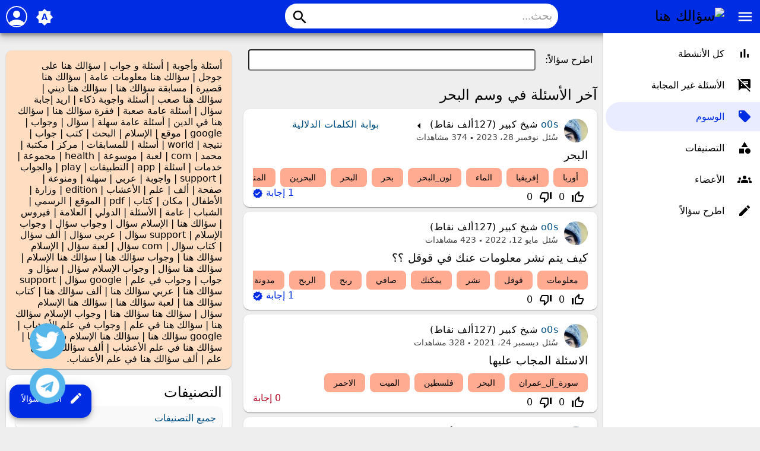

--- FILE ---
content_type: text/html; charset=utf-8
request_url: https://o0s.net/tag/%D8%A7%D9%84%D8%A8%D8%AD%D8%B1
body_size: 75411
content:
<!DOCTYPE html>
<html lang="ar">
<!-- Powered by Question2Answer - http://www.question2answer.org/ -->
<head>
<meta charset="utf-8">
<title>آخر الأسئلة في وسم البحر - سؤالك هنا</title>
<meta name="viewport" content="width=device-width, initial-scale=1">
<meta name="theme-color" content="#002de3">
<link rel="manifest" href="../qa-theme/MayroPro-master/manifest.webmanifest">
<link rel="preconnect" href="https://fonts.googleapis.com">
<link rel="preconnect" href="https://fonts.gstatic.com" crossorigin>
<link rel="stylesheet" href="https://fonts.googleapis.com/icon?family=Material+Icons">
<link rel="stylesheet" href="../qa-theme/MayroPro-master/qa-styles.min.css?1.8.6">
<link rel="stylesheet" href="../qa-theme/MayroPro-master/qa-styles-rtl.min.css?1.8.6">
<link rel="stylesheet" href="../qa-plugin/q2a-social-share-master/css/social-share.css?1.6.1">
<style type="text/css"></style>
<link rel="canonical" href="https://o0s.net/tag/%D8%A7%D9%84%D8%A8%D8%AD%D8%B1">
<link rel="alternate" type="application/rss+xml" href="../feed/tag/%D8%A7%D9%84%D8%A8%D8%AD%D8%B1.rss" title="آخر الأسئلة في وسم البحر">
<link rel="search" type="application/opensearchdescription+xml" title="سؤالك هنا" href="../opensearch.xml">
<!-- Global site tag (gtag.js) - Google Analytics -->
<script async src="https://www.googletagmanager.com/gtag/js?id=UA-172995569-1"></script>
<script>
  window.dataLayer = window.dataLayer || [];
  function gtag(){dataLayer.push(arguments);}
  gtag('js', new Date());

  gtag('config', 'UA-172995569-1');
</script>

<!-- Google Tag Manager -->
<script>(function(w,d,s,l,i){w[l]=w[l]||[];w[l].push({'gtm.start':
new Date().getTime(),event:'gtm.js'});var f=d.getElementsByTagName(s)[0],
j=d.createElement(s),dl=l!='dataLayer'?'&l='+l:'';j.async=true;j.src=
'https://www.googletagmanager.com/gtm.js?id='+i+dl;f.parentNode.insertBefore(j,f);
})(window,document,'script','dataLayer','GTM-WDPBHRH');</script>
<!-- End Google Tag Manager -->

<!-- Google Tag Manager (noscript) -->
<noscript><iframe src="https://www.googletagmanager.com/ns.html?id=GTM-WDPBHRH"
height="0" width="0" style="display:none;visibility:hidden"></iframe></noscript>
<!-- End Google Tag Manager (noscript) -->

<script async src="https://pagead2.googlesyndication.com/pagead/js/adsbygoogle.js?client=ca-pub-7033242553613036"
     crossorigin="anonymous"></script>
<!-- Pixel Code - https://l0.lc/ -->
<script defer src="https://l0.lc/pixel/q2K87BNxaipbLpvE"></script>
<!-- END Pixel Code -->
<script>
var qa_root = '..\/';
var qa_request = 'tag\/البحر';
</script>
<script src="../qa-content/jquery-3.5.1.min.js"></script>
<script src="../qa-content/qa-global.js?1.8.6"></script>
<script src="../qa-theme/MayroPro-master/js/main.min.js?1.8.6" async></script>

					<link rel="preload" as="style" href="../qa-plugin/q2a-badges-master/css/badges-styles.min.css?v=54" onload="this.onload=null;this.rel='stylesheet'">
					<noscript><link rel="stylesheet" href="../qa-plugin/q2a-badges-master/css/badges-styles.min.css?v=54"></noscript>
				

					<link rel="preload" as="style" href="../qa-plugin/q2a-badges-master/css/badges-rtl-style.css?v=54" onload="this.onload=null;this.rel='stylesheet'">
					<noscript><link rel="stylesheet" href="../qa-plugin/q2a-badges-master/css/badges-rtl-style.css?v=54"></noscript>
				
</head>
<body
class="qa-template-tag qa-body-js-off"
dir="rtl"
>
<script>
var b = document.getElementsByTagName('body')[0];
b.className = b.className.replace('qa-body-js-off', 'qa-body-js-on');
</script>
<!-- Histats.com  (div with counter) --><div id="histats_counter"></div>
<!-- Histats.com  START  (aync)-->
<script type="text/javascript">var _Hasync= _Hasync|| [];
_Hasync.push(['Histats.startgif', '1,4417099,4,10045,"div#histatsC {position: absolute;top:0px;left:0px;}body>div#histatsC {position: fixed;}"']);
_Hasync.push(['Histats.fasi', '1']);
_Hasync.push(['Histats.track_hits', '']);
(function() {
var hs = document.createElement('script'); hs.type = 'text/javascript'; hs.async = true;
hs.src = ('//s10.histats.com/js15_gif_as.js');
(document.getElementsByTagName('head')[0] || document.getElementsByTagName('body')[0]).appendChild(hs);
})();</script>
<noscript><a href="/" alt="" target="_blank" ><div id="histatsC"><img border="0" src="//s4is.histats.com/stats/i/4417099.gif?4417099&103"></div></a>
</noscript>
<!-- Histats.com  END  -->
      <link rel="stylesheet" href="https://use.fontawesome.com/releases/v5.4.2/css/all.css"/><a href="https://t.me/Officialo0s" class="tel" target="_blank"><i class="fab fa-telegram t"></i></a><style>.tel{position:fixed;width:60px;height:60px;bottom:40px;left:50px;background-color:#57b7eb;color:#FFF;border-radius:50px;text-align:center;font-size:40px;z-index:100} .t{color:#FFF;margin-top:10px} .tel{animation:pulse 2s infinite} .tel:hover{box-shadow: 2px 2px 11px rgb(0 0 0 / 70%);}   @keyframes btnun-what{10%{transform:translate(0,200px)}50%{transform:translate(0,-40px)}70%{transform:scale(1.1)}} @keyframes pulse{50%{transform:scale(1.1)}}   </style>
<div class="qa-body-wrapper">
<div class="qa-header">
<div class="qa-logo">
<a href="../" class="qa-logo-link" title="سؤالك هنا"><img src="https://up6.cc/2024/01/170505769774591.gif" width="200" height="40" alt="سؤالك هنا"></a>
</div>
<i id="menu-toggle" onclick="toggleMenu()" class="material-icons">menu</i>
<i id="search-toggle"  onclick="toggleSearch()" class="material-icons">search</i>
<div id="user-toggle" onclick="toggleUser()">
<div class="login-person"><i class="material-icons">person</i></div>
</div>
<div id="qa-nav-user">
<div class="qa-nav-user">
<ul class="qa-nav-user-list">
<li class="qa-nav-user-item qa-nav-user-login">
<a href="../login?to=tag%2F%25D8%25A7%25D9%2584%25D8%25A8%25D8%25AD%25D8%25B1" class="qa-nav-user-link">تسجيل الدخول</a>
</li>
<li class="qa-nav-user-item qa-nav-user-register">
<a href="../register?to=tag%2F%25D8%25A7%25D9%2584%25D8%25A8%25D8%25AD%25D8%25B1" class="qa-nav-user-link">تسجيل</a>
</li>
</ul>
<div class="qa-nav-user-clear">
</div>
</div>
<div id="qa-nav-user-clear" onclick="toggleUser()"></div>
</div>
<div id="qa-search">
<div class="qa-search">
<form method="get" action="../search">
<input type="text" placeholder="بحث..." name="q" value="" class="qa-search-field">
<button type="submit" class="qa-search-button"><i class="material-icons">search</i></button>
</form>
</div>
</div>
<div class="fab">
<i id="theme-toggle" class="material-icons" onclick="toggleTheme(this)" title="System default">brightness_auto</i>
<div class="qam-ask"><a href="../ask" class="qam-ask-link"><i class="material-icons">edit</i>اطرح سؤالاً</a></div>
</div>
<div id="qa-nav-main">
<div class="qa-logo">
<a href="../" class="qa-logo-link" title="سؤالك هنا"><img src="https://up6.cc/2024/01/170505769774591.gif" width="200" height="40" alt="سؤالك هنا"></a>
</div>
<div class="qa-nav-main">
<ul class="qa-nav-main-list">
<li class="qa-nav-main-item qa-nav-main-activity">
<a href="../activity" class="qa-nav-main-link">كل الأنشطة</a>
</li>
<li class="qa-nav-main-item qa-nav-main-unanswered">
<a href="../unanswered" class="qa-nav-main-link">الأسئلة غير المجابة</a>
</li>
<li class="qa-nav-main-item qa-nav-main-tag">
<a href="../tags" class="qa-nav-main-link qa-nav-main-selected">الوسوم</a>
</li>
<li class="qa-nav-main-item qa-nav-main-categories">
<a href="../categories" class="qa-nav-main-link">التصنيفات</a>
</li>
<li class="qa-nav-main-item qa-nav-main-user">
<a href="../users" class="qa-nav-main-link">الأعضاء</a>
</li>
<li class="qa-nav-main-item qa-nav-main-ask">
<a href="../ask" class="qa-nav-main-link">اطرح سؤالاً</a>
</li>
</ul>
<div class="qa-nav-main-clear">
</div>
</div>
</div>
<div id="qa-nav-main-clear" onclick="toggleMenu()"></div>
<div class="qa-header-clear">
</div>
</div> <!-- END qa-header -->
<div class="qam-main-sidepanel">
<div class="qa-main">
<div class="qa-widgets-main qa-widgets-main-top">
<div class="qa-widget-main qa-widget-main-top">
<div class="qa-ask-box">
	<form method="post" action="../ask?cat=">
		<table class="qa-form-tall-table" style="width:100%">
			<tr style="vertical-align:middle;">
				<td class="qa-form-tall-label" style="width: 1px; padding:8px; white-space:nowrap; text-align:right;">
					اطرح&nbsp;سؤالاً:
				</td>
						<td class="qa-form-tall-data" style="padding:8px;">
					<input name="title" type="text" class="qa-form-tall-text" style="width:95%;">
				</td>
			</tr>
		</table>
		<input type="hidden" name="doask1" value="1">
	</form>
</div>
		</div>
</div>
<div class="qa-main-heading">
<h1>
آخر الأسئلة في وسم البحر
</h1>
</div>
<div class="qa-part-q-list">
<form method="post" action="../tag/%D8%A7%D9%84%D8%A8%D8%AD%D8%B1">
<div class="qa-q-list">
<div class="qa-q-list-item qa-q-closed" id="q2379">
<div class="qa-q-item-main">
<div class="qam-q-post-meta">
<span class="qa-q-item-avatar-meta">
<span class="qa-q-item-avatar">
<a href="../user/o0s" class="qa-avatar-link"><img src="../?qa=image&amp;qa_blobid=13987645975734734132&amp;qa_size=50" width="50" height="50" class="qa-avatar-image" alt=""></a>
</span>
<span class="qa-q-item-meta">
<span class="qa-q-item-who">
<span class="qa-q-item-who-pad">بواسطة </span>
<span class="qa-q-item-who-data"><a href="../user/o0s" class="qa-user-link">o0s</a></span>
<span class="qa-q-item-who-title">شيخ كبير</span>
<span class="qa-q-item-who-points">
<span class="qa-q-item-who-points-pad">(</span><span class="qa-q-item-who-points-data">127ألف</span><span class="qa-q-item-who-points-pad"> نقاط)</span>
</span>
<span class="qa-q-item-who-pad"> <span class="badge-medals-widget"><span class="badge-pointer badge-pointer-Gold" title="81 Gold"><span class="badge-gold-count">81</span></span> <span class="badge-pointer badge-pointer-Silver" title="594 Silver"><span class="badge-silver-count">594</span></span> <span class="badge-pointer badge-pointer-Bronze" title="598 Bronze"><span class="badge-bronze-count">598</span></span></span></span>
</span>
<span class="qa-q-item-where">
<span class="qa-q-item-where-pad">في تصنيف </span><span class="qa-q-item-where-data"><a href="../%D8%A8%D9%88%D8%A7%D8%A8%D8%A9-%D8%A7%D9%84%D9%83%D9%84%D9%85%D8%A7%D8%AA-%D8%A7%D9%84%D8%AF%D9%84%D8%A7%D9%84%D9%8A%D8%A9" class="qa-category-link">بوابة الكلمات الدلالية</a></span>
</span>
<span class="qa-q-item-what">سُئل</span>
<span class="qa-q-item-when">
<span class="qa-q-item-when-data">نوفمبر 28، 2023</span>
</span>
<span class="qa-view-count">
<span class="qa-view-count-data">374</span><span class="qa-view-count-pad"> مشاهدات</span>
</span>
</span>
</span>
</div>
<div class="qa-q-item-title">
<a href="../2379/%D8%A7%D9%84%D8%A8%D8%AD%D8%B1">
<span title="البحرين البحر الاحمر البحر الاسود البحر الميت البحر البحر الاحمر الدولية البحر في المنام البحر الابيض المتوسط البحر المتوسط البحري البحر الكاريبي البحر المحيط البحر الابيض البحر الاحمر مطعم البحر بالانجليزي البحر بالمنام البحر بيضحك ليه البحر بيضحك ليه كلمات البحر بالمنام للعزباء البحر بالليل البحر بالانجليزية البحر بين ...  والقرش البحر والبر البحر والاطفال البحر والشعر وصل العطياني البحر والسفن البحر يتكلم شابة وردة البحر يتكلم البحر يتكلم الشكام يتألم البحر ينادينا الصف ">البحر</span></a>
</div>
<div class="qa-q-item-tags">
<ul class="qa-q-item-tag-list">
<li class="qa-q-item-tag-item"><a href="../tag/%D8%A3%D9%88%D8%B1%D8%A8%D8%A7" class="qa-tag-link">أوربا</a></li>
<li class="qa-q-item-tag-item"><a href="../tag/%D8%A5%D9%81%D8%B1%D9%8A%D9%82%D9%8A%D8%A7" class="qa-tag-link">إفريقيا</a></li>
<li class="qa-q-item-tag-item"><a href="../tag/%D8%A7%D9%84%D9%85%D8%A7%D8%A1" class="qa-tag-link">الماء</a></li>
<li class="qa-q-item-tag-item"><a href="../tag/%D9%84%D9%88%D9%86_%D8%A7%D9%84%D8%A8%D8%AD%D8%B1" class="qa-tag-link">لون_البحر</a></li>
<li class="qa-q-item-tag-item"><a href="../tag/%D8%A8%D8%AD%D8%B1" class="qa-tag-link">بحر</a></li>
<li class="qa-q-item-tag-item"><a href="../tag/%D8%A7%D9%84%D8%A8%D8%AD%D8%B1" class="qa-tag-link">البحر</a></li>
<li class="qa-q-item-tag-item"><a href="../tag/%D8%A7%D9%84%D8%A8%D8%AD%D8%B1%D9%8A%D9%86" class="qa-tag-link">البحرين</a></li>
<li class="qa-q-item-tag-item"><a href="../tag/%D8%A7%D9%84%D9%85%D9%86%D8%A7%D9%85%D8%A9" class="qa-tag-link">المنامة</a></li>
</ul>
</div>
</div>
<div class="qa-q-item-stats">
<div class="qa-voting qa-voting-net" id="voting_2379">
<div class="qa-vote-buttons qa-vote-buttons-net">
<input title="انقر للتصويت بالإيجاب" name="vote_2379_1_q2379" onclick="return qa_vote_click(this);" type="submit" value="+" class="qa-vote-first-button qa-vote-up-button"> 
<i class="material-icons enabled">thumb_up_off_alt</i>
<span class="enabled qa-upvote-count">
<span class="enabled qa-upvote-count-data">0</span><span class="enabled qa-upvote-count-pad"> معجب</span>
</span>
<input title="انقر لتصوت بالسلب" name="vote_2379_-1_q2379" onclick="return qa_vote_click(this);" type="submit" value="&ndash;" class="qa-vote-second-button qa-vote-down-button"> 
<i class="material-icons enabled">thumb_down_off_alt</i>
<span class="enabled qa-downvote-count">
<span class="enabled qa-downvote-count-data">0</span><span class="enabled qa-downvote-count-pad"> شخص غير معجب</span>
</span>
</div>
<div class="qa-vote-clear">
</div>
</div>
<span class="qa-a-count qa-a-count-selected">
<span class="qa-a-count-data">1</span><span class="qa-a-count-pad"> إجابة</span>
</span>
</div>
<div class="qa-q-item-clear">
</div>
</div> <!-- END qa-q-list-item -->
<div class="qa-q-list-item qa-q-closed" id="q1305">
<div class="qa-q-item-main">
<div class="qam-q-post-meta">
<span class="qa-q-item-avatar-meta">
<span class="qa-q-item-avatar">
<a href="../user/o0s" class="qa-avatar-link"><img src="../?qa=image&amp;qa_blobid=13987645975734734132&amp;qa_size=50" width="50" height="50" class="qa-avatar-image" alt=""></a>
</span>
<span class="qa-q-item-meta">
<span class="qa-q-item-who">
<span class="qa-q-item-who-pad">بواسطة </span>
<span class="qa-q-item-who-data"><a href="../user/o0s" class="qa-user-link">o0s</a></span>
<span class="qa-q-item-who-title">شيخ كبير</span>
<span class="qa-q-item-who-points">
<span class="qa-q-item-who-points-pad">(</span><span class="qa-q-item-who-points-data">127ألف</span><span class="qa-q-item-who-points-pad"> نقاط)</span>
</span>
<span class="qa-q-item-who-pad"> <span class="badge-medals-widget"><span class="badge-pointer badge-pointer-Gold" title="81 Gold"><span class="badge-gold-count">81</span></span> <span class="badge-pointer badge-pointer-Silver" title="594 Silver"><span class="badge-silver-count">594</span></span> <span class="badge-pointer badge-pointer-Bronze" title="598 Bronze"><span class="badge-bronze-count">598</span></span></span></span>
</span>
<span class="qa-q-item-what">سُئل</span>
<span class="qa-q-item-when">
<span class="qa-q-item-when-data">مايو 12، 2022</span>
</span>
<span class="qa-view-count">
<span class="qa-view-count-data">423</span><span class="qa-view-count-pad"> مشاهدات</span>
</span>
</span>
</span>
</div>
<div class="qa-q-item-title">
<a href="../1305/%D9%83%D9%8A%D9%81-%D9%8A%D8%AA%D9%85-%D9%86%D8%B4%D8%B1-%D9%85%D8%B9%D9%84%D9%88%D9%85%D8%A7%D8%AA-%D9%82%D9%88%D9%82%D9%84">
<span title="يرجى من الجميع الاجابة">كيف يتم نشر معلومات عنك في قوقل ؟؟</span></a>
</div>
<div class="qa-q-item-tags">
<ul class="qa-q-item-tag-list">
<li class="qa-q-item-tag-item"><a href="../tag/%D9%85%D8%B9%D9%84%D9%88%D9%85%D8%A7%D8%AA" class="qa-tag-link">معلومات</a></li>
<li class="qa-q-item-tag-item"><a href="../tag/%D9%82%D9%88%D9%82%D9%84" class="qa-tag-link">قوقل</a></li>
<li class="qa-q-item-tag-item"><a href="../tag/%D9%86%D8%B4%D8%B1" class="qa-tag-link">نشر</a></li>
<li class="qa-q-item-tag-item"><a href="../tag/%D9%8A%D9%85%D9%83%D9%86%D9%83" class="qa-tag-link">يمكنك</a></li>
<li class="qa-q-item-tag-item"><a href="../tag/%D8%B5%D8%A7%D9%81%D9%8A" class="qa-tag-link">صافي</a></li>
<li class="qa-q-item-tag-item"><a href="../tag/%D8%B1%D8%A8%D8%AD" class="qa-tag-link">ربح</a></li>
<li class="qa-q-item-tag-item"><a href="../tag/%D8%A7%D9%84%D8%B1%D8%A8%D8%AD" class="qa-tag-link">الربح</a></li>
<li class="qa-q-item-tag-item"><a href="../tag/%D9%85%D8%AF%D9%88%D9%86%D8%A9" class="qa-tag-link">مدونة</a></li>
<li class="qa-q-item-tag-item"><a href="../tag/%D8%A7%D9%84%D8%A7%D8%B3%D9%84%D8%A7%D9%85" class="qa-tag-link">الاسلام</a></li>
<li class="qa-q-item-tag-item"><a href="../tag/%D8%A7%D9%84%D8%A8%D8%AD%D8%B1" class="qa-tag-link">البحر</a></li>
<li class="qa-q-item-tag-item"><a href="../tag/%D9%82%D8%B5%D9%8A%D8%AF%D8%A9" class="qa-tag-link">قصيدة</a></li>
</ul>
</div>
</div>
<div class="qa-q-item-stats">
<div class="qa-voting qa-voting-net" id="voting_1305">
<div class="qa-vote-buttons qa-vote-buttons-net">
<input title="انقر للتصويت بالإيجاب" name="vote_1305_1_q1305" onclick="return qa_vote_click(this);" type="submit" value="+" class="qa-vote-first-button qa-vote-up-button"> 
<i class="material-icons enabled">thumb_up_off_alt</i>
<span class="enabled qa-upvote-count">
<span class="enabled qa-upvote-count-data">0</span><span class="enabled qa-upvote-count-pad"> معجب</span>
</span>
<input title="انقر لتصوت بالسلب" name="vote_1305_-1_q1305" onclick="return qa_vote_click(this);" type="submit" value="&ndash;" class="qa-vote-second-button qa-vote-down-button"> 
<i class="material-icons enabled">thumb_down_off_alt</i>
<span class="enabled qa-downvote-count">
<span class="enabled qa-downvote-count-data">0</span><span class="enabled qa-downvote-count-pad"> شخص غير معجب</span>
</span>
</div>
<div class="qa-vote-clear">
</div>
</div>
<span class="qa-a-count qa-a-count-selected">
<span class="qa-a-count-data">1</span><span class="qa-a-count-pad"> إجابة</span>
</span>
</div>
<div class="qa-q-item-clear">
</div>
</div> <!-- END qa-q-list-item -->
<div class="qa-q-list-item" id="q1223">
<div class="qa-q-item-main">
<div class="qam-q-post-meta">
<span class="qa-q-item-avatar-meta">
<span class="qa-q-item-avatar">
<a href="../user/o0s" class="qa-avatar-link"><img src="../?qa=image&amp;qa_blobid=13987645975734734132&amp;qa_size=50" width="50" height="50" class="qa-avatar-image" alt=""></a>
</span>
<span class="qa-q-item-meta">
<span class="qa-q-item-who">
<span class="qa-q-item-who-pad">بواسطة </span>
<span class="qa-q-item-who-data"><a href="../user/o0s" class="qa-user-link">o0s</a></span>
<span class="qa-q-item-who-title">شيخ كبير</span>
<span class="qa-q-item-who-points">
<span class="qa-q-item-who-points-pad">(</span><span class="qa-q-item-who-points-data">127ألف</span><span class="qa-q-item-who-points-pad"> نقاط)</span>
</span>
<span class="qa-q-item-who-pad"> <span class="badge-medals-widget"><span class="badge-pointer badge-pointer-Gold" title="81 Gold"><span class="badge-gold-count">81</span></span> <span class="badge-pointer badge-pointer-Silver" title="594 Silver"><span class="badge-silver-count">594</span></span> <span class="badge-pointer badge-pointer-Bronze" title="598 Bronze"><span class="badge-bronze-count">598</span></span></span></span>
</span>
<span class="qa-q-item-what">سُئل</span>
<span class="qa-q-item-when">
<span class="qa-q-item-when-data">ديسمبر 24، 2021</span>
</span>
<span class="qa-view-count">
<span class="qa-view-count-data">328</span><span class="qa-view-count-pad"> مشاهدات</span>
</span>
</span>
</span>
</div>
<div class="qa-q-item-title">
<a href="../1223/%D8%A7%D9%84%D8%A7%D8%B3%D8%A6%D9%84%D8%A9-%D8%A7%D9%84%D9%85%D8%AC%D8%A7%D8%A8-%D8%B9%D9%84%D9%8A%D9%87%D8%A7">
<span title="سؤال وجواب,الغاز وجواب,مسابقات دينيه سؤال وجواب,اسئلة دينية ممتعة سؤال وجواب,سؤال وجواب ديني,سؤال وجواب ثقافي,سوال وجواب,مسابقات ثقافية عامة سؤال جواب,20 سؤال ثقافي,ثقافة وسؤال,للاذكياء سؤال وجواب,اسئله وجواب,اختبر ثقافتك الدينية سؤال وجواب,مسابقات دينية اسلامية سؤال وجواب,اسئلة ثقافية والغاز للاذكياء سؤال وجواب,مسابقات دينيه سؤال وجواب اختبر معلوماتك,اختبر ثقافتك الدينية في 14سؤال وجواب اسلامي,سؤال,ألغاز وجواب,إجابة سؤالي,سؤال ثقافي">الاسئلة المجاب عليها</span></a>
</div>
<div class="qa-q-item-tags">
<ul class="qa-q-item-tag-list">
<li class="qa-q-item-tag-item"><a href="../tag/%D8%B3%D9%88%D8%B1%D8%A9_%D8%A2%D9%84_%D8%B9%D9%85%D8%B1%D8%A7%D9%86" class="qa-tag-link">سورة_آل_عمران</a></li>
<li class="qa-q-item-tag-item"><a href="../tag/%D8%A7%D9%84%D8%A8%D8%AD%D8%B1" class="qa-tag-link">البحر</a></li>
<li class="qa-q-item-tag-item"><a href="../tag/%D9%81%D9%84%D8%B3%D8%B7%D9%8A%D9%86" class="qa-tag-link">فلسطين</a></li>
<li class="qa-q-item-tag-item"><a href="../tag/%D8%A7%D9%84%D9%85%D9%8A%D8%AA" class="qa-tag-link">الميت</a></li>
<li class="qa-q-item-tag-item"><a href="../tag/%D8%A7%D9%84%D8%A7%D8%AD%D9%85%D8%B1" class="qa-tag-link">الاحمر</a></li>
</ul>
</div>
</div>
<div class="qa-q-item-stats">
<div class="qa-voting qa-voting-net" id="voting_1223">
<div class="qa-vote-buttons qa-vote-buttons-net">
<input title="انقر للتصويت بالإيجاب" name="vote_1223_1_q1223" onclick="return qa_vote_click(this);" type="submit" value="+" class="qa-vote-first-button qa-vote-up-button"> 
<i class="material-icons enabled">thumb_up_off_alt</i>
<span class="enabled qa-upvote-count">
<span class="enabled qa-upvote-count-data">0</span><span class="enabled qa-upvote-count-pad"> معجب</span>
</span>
<input title="انقر لتصوت بالسلب" name="vote_1223_-1_q1223" onclick="return qa_vote_click(this);" type="submit" value="&ndash;" class="qa-vote-second-button qa-vote-down-button"> 
<i class="material-icons enabled">thumb_down_off_alt</i>
<span class="enabled qa-downvote-count">
<span class="enabled qa-downvote-count-data">0</span><span class="enabled qa-downvote-count-pad"> شخص غير معجب</span>
</span>
</div>
<div class="qa-vote-clear">
</div>
</div>
<span class="qa-a-count qa-a-count-zero">
<span class="qa-a-count-data">0</span><span class="qa-a-count-pad"> إجابة</span>
</span>
</div>
<div class="qa-q-item-clear">
</div>
</div> <!-- END qa-q-list-item -->
<div class="qa-q-list-item" id="q988">
<div class="qa-q-item-main">
<div class="qam-q-post-meta">
<span class="qa-q-item-avatar-meta">
<span class="qa-q-item-avatar">
<a href="../user/Ahmed" class="qa-avatar-link"><img src="../?qa=image&amp;qa_blobid=2817371709964420177&amp;qa_size=50" width="50" height="40" class="qa-avatar-image" alt=""></a>
</span>
<span class="qa-q-item-meta">
<span class="qa-q-item-who">
<span class="qa-q-item-who-pad">بواسطة </span>
<span class="qa-q-item-who-data"><a href="../user/Ahmed" class="qa-user-link">Ahmed</a></span>
<span class="qa-q-item-who-title">شيخ كبير</span>
<span class="qa-q-item-who-points">
<span class="qa-q-item-who-points-pad">(</span><span class="qa-q-item-who-points-data">34.7ألف</span><span class="qa-q-item-who-points-pad"> نقاط)</span>
</span>
<span class="qa-q-item-who-pad"> <span class="badge-medals-widget"><span class="badge-pointer badge-pointer-Gold" title="42 Gold"><span class="badge-gold-count">42</span></span> <span class="badge-pointer badge-pointer-Silver" title="249 Silver"><span class="badge-silver-count">249</span></span> <span class="badge-pointer badge-pointer-Bronze" title="249 Bronze"><span class="badge-bronze-count">249</span></span></span></span>
</span>
<span class="qa-q-item-what">سُئل</span>
<span class="qa-q-item-when">
<span class="qa-q-item-when-data">يوليو 16، 2020</span>
</span>
<span class="qa-view-count">
<span class="qa-view-count-data">305</span><span class="qa-view-count-pad"> مشاهدات</span>
</span>
</span>
</span>
</div>
<div class="qa-q-item-title">
<a href="../988/%D8%A3%D9%8A%D9%86-%D9%8A%D9%88%D8%AC%D8%AF-%D8%A7%D9%84%D8%A8%D8%AD%D8%B1-%D8%A7%D9%84%D9%85%D9%8A%D8%AA-%D8%9F">
<span title="في فلسطين">أين يوجد البحر الميت ؟</span></a>
</div>
<div class="qa-q-item-tags">
<ul class="qa-q-item-tag-list">
<li class="qa-q-item-tag-item"><a href="../tag/%D8%A7%D9%84%D8%A8%D8%AD%D8%B1-%D8%A7%D9%84%D9%85%D9%8A%D8%AA" class="qa-tag-link">البحر-الميت</a></li>
<li class="qa-q-item-tag-item"><a href="../tag/%D8%A7%D9%84%D8%A8%D8%AD%D8%B1" class="qa-tag-link">البحر</a></li>
<li class="qa-q-item-tag-item"><a href="../tag/%D9%81%D9%84%D8%B3%D8%B7%D9%8A%D9%86" class="qa-tag-link">فلسطين</a></li>
</ul>
</div>
</div>
<div class="qa-q-item-stats">
<div class="qa-voting qa-voting-net" id="voting_988">
<div class="qa-vote-buttons qa-vote-buttons-net">
<input title="انقر للتصويت بالإيجاب" name="vote_988_1_q988" onclick="return qa_vote_click(this);" type="submit" value="+" class="qa-vote-first-button qa-vote-up-button"> 
<i class="material-icons enabled">thumb_up_off_alt</i>
<span class="enabled qa-upvote-count">
<span class="enabled qa-upvote-count-data">0</span><span class="enabled qa-upvote-count-pad"> معجب</span>
</span>
<input title="انقر لتصوت بالسلب" name="vote_988_-1_q988" onclick="return qa_vote_click(this);" type="submit" value="&ndash;" class="qa-vote-second-button qa-vote-down-button"> 
<i class="material-icons enabled">thumb_down_off_alt</i>
<span class="enabled qa-downvote-count">
<span class="enabled qa-downvote-count-data">0</span><span class="enabled qa-downvote-count-pad"> شخص غير معجب</span>
</span>
</div>
<div class="qa-vote-clear">
</div>
</div>
<span class="qa-a-count qa-a-count-zero">
<span class="qa-a-count-data">0</span><span class="qa-a-count-pad"> إجابة</span>
</span>
</div>
<div class="qa-q-item-clear">
</div>
</div> <!-- END qa-q-list-item -->
<div class="qa-q-list-item" id="q644">
<div class="qa-q-item-main">
<div class="qam-q-post-meta">
<span class="qa-q-item-avatar-meta">
<span class="qa-q-item-avatar">
<a href="../user/Ahmed1" class="qa-avatar-link"><img src="../?qa=image&amp;qa_blobid=2817371709964420177&amp;qa_size=50" width="50" height="40" class="qa-avatar-image" alt=""></a>
</span>
<span class="qa-q-item-meta">
<span class="qa-q-item-who">
<span class="qa-q-item-who-pad">بواسطة </span>
<span class="qa-q-item-who-data"><a href="../user/Ahmed1" class="qa-user-link">Ahmed1</a></span>
<span class="qa-q-item-who-title">عضو ذهبي</span>
<span class="qa-q-item-who-points">
<span class="qa-q-item-who-points-pad">(</span><span class="qa-q-item-who-points-data">9.4ألف</span><span class="qa-q-item-who-points-pad"> نقاط)</span>
</span>
<span class="qa-q-item-who-pad"> <span class="badge-medals-widget"><span class="badge-pointer badge-pointer-Gold" title="15 Gold"><span class="badge-gold-count">15</span></span> <span class="badge-pointer badge-pointer-Silver" title="71 Silver"><span class="badge-silver-count">71</span></span> <span class="badge-pointer badge-pointer-Bronze" title="71 Bronze"><span class="badge-bronze-count">71</span></span></span></span>
</span>
<span class="qa-q-item-what">سُئل</span>
<span class="qa-q-item-when">
<span class="qa-q-item-when-data">مايو 29، 2020</span>
</span>
<span class="qa-view-count">
<span class="qa-view-count-data">341</span><span class="qa-view-count-pad"> مشاهدات</span>
</span>
</span>
</span>
</div>
<div class="qa-q-item-title">
<a href="../644/%D9%85%D8%A7-%D8%A3%D9%83%D8%A8%D8%B1-%D8%B4%D8%A8%D9%87-%D8%AC%D8%B2%D9%8A%D8%B1%D8%A9-%D8%A7%D9%84%D8%B9%D8%A7%D9%84%D9%85">
<span title="شبه الجزيرة العربية">ما أكبر شبه جزيرة في العالم ؟</span></a>
</div>
<div class="qa-q-item-tags">
<ul class="qa-q-item-tag-list">
<li class="qa-q-item-tag-item"><a href="../tag/%D8%AC%D8%B2%D9%8A%D8%B1%D8%A9" class="qa-tag-link">جزيرة</a></li>
<li class="qa-q-item-tag-item"><a href="../tag/%D8%A7%D9%84%D8%A8%D8%AD%D8%B1" class="qa-tag-link">البحر</a></li>
<li class="qa-q-item-tag-item"><a href="../tag/%D8%A7%D9%84%D8%B9%D8%B1%D8%A8%D9%8A%D8%A9" class="qa-tag-link">العربية</a></li>
</ul>
</div>
</div>
<div class="qa-q-item-stats">
<div class="qa-voting qa-voting-net" id="voting_644">
<div class="qa-vote-buttons qa-vote-buttons-net">
<input title="انقر للتصويت بالإيجاب" name="vote_644_1_q644" onclick="return qa_vote_click(this);" type="submit" value="+" class="qa-vote-first-button qa-vote-up-button"> 
<i class="material-icons enabled">thumb_up_off_alt</i>
<span class="enabled qa-upvote-count">
<span class="enabled qa-upvote-count-data">1</span><span class="enabled qa-upvote-count-pad"> شخص معجب</span>
</span>
<input title="انقر لتصوت بالسلب" name="vote_644_-1_q644" onclick="return qa_vote_click(this);" type="submit" value="&ndash;" class="qa-vote-second-button qa-vote-down-button"> 
<i class="material-icons enabled">thumb_down_off_alt</i>
<span class="enabled qa-downvote-count">
<span class="enabled qa-downvote-count-data">0</span><span class="enabled qa-downvote-count-pad"> شخص غير معجب</span>
</span>
</div>
<div class="qa-vote-clear">
</div>
</div>
<span class="qa-a-count qa-a-count-zero">
<span class="qa-a-count-data">0</span><span class="qa-a-count-pad"> إجابة</span>
</span>
</div>
<div class="qa-q-item-clear">
</div>
</div> <!-- END qa-q-list-item -->
<div class="qa-q-list-item" id="q617">
<div class="qa-q-item-main">
<div class="qam-q-post-meta">
<span class="qa-q-item-avatar-meta">
<span class="qa-q-item-avatar">
<a href="../user/Ahmed1" class="qa-avatar-link"><img src="../?qa=image&amp;qa_blobid=2817371709964420177&amp;qa_size=50" width="50" height="40" class="qa-avatar-image" alt=""></a>
</span>
<span class="qa-q-item-meta">
<span class="qa-q-item-who">
<span class="qa-q-item-who-pad">بواسطة </span>
<span class="qa-q-item-who-data"><a href="../user/Ahmed1" class="qa-user-link">Ahmed1</a></span>
<span class="qa-q-item-who-title">عضو ذهبي</span>
<span class="qa-q-item-who-points">
<span class="qa-q-item-who-points-pad">(</span><span class="qa-q-item-who-points-data">9.4ألف</span><span class="qa-q-item-who-points-pad"> نقاط)</span>
</span>
<span class="qa-q-item-who-pad"> <span class="badge-medals-widget"><span class="badge-pointer badge-pointer-Gold" title="15 Gold"><span class="badge-gold-count">15</span></span> <span class="badge-pointer badge-pointer-Silver" title="71 Silver"><span class="badge-silver-count">71</span></span> <span class="badge-pointer badge-pointer-Bronze" title="71 Bronze"><span class="badge-bronze-count">71</span></span></span></span>
</span>
<span class="qa-q-item-what">سُئل</span>
<span class="qa-q-item-when">
<span class="qa-q-item-when-data">مايو 29، 2020</span>
</span>
<span class="qa-view-count">
<span class="qa-view-count-data">346</span><span class="qa-view-count-pad"> مشاهدات</span>
</span>
</span>
</span>
</div>
<div class="qa-q-item-title">
<a href="../617/%D8%A7%D9%84%D8%A7%D8%B3%D9%85-%D8%A7%D9%84%D9%82%D8%AF%D9%8A%D9%85-%D9%84%D9%84%D8%A8%D8%AD%D8%B1-%D8%A7%D9%84%D8%A3%D8%B3%D9%88%D8%AF">
<span title="البنطس">ما الاسم القديم للبحر الأسود ؟</span></a>
</div>
<div class="qa-q-item-tags">
<ul class="qa-q-item-tag-list">
<li class="qa-q-item-tag-item"><a href="../tag/%D8%A7%D9%84%D8%A8%D8%AD%D8%B1" class="qa-tag-link">البحر</a></li>
<li class="qa-q-item-tag-item"><a href="../tag/%D8%A7%D9%84%D8%A3%D8%B3%D9%88%D8%AF" class="qa-tag-link">الأسود</a></li>
<li class="qa-q-item-tag-item"><a href="../tag/%D9%85%D9%8A%D8%A7%D9%87" class="qa-tag-link">مياه</a></li>
<li class="qa-q-item-tag-item"><a href="../tag/%D9%85%D8%AD%D9%8A%D8%B7" class="qa-tag-link">محيط</a></li>
</ul>
</div>
</div>
<div class="qa-q-item-stats">
<div class="qa-voting qa-voting-net" id="voting_617">
<div class="qa-vote-buttons qa-vote-buttons-net">
<input title="انقر للتصويت بالإيجاب" name="vote_617_1_q617" onclick="return qa_vote_click(this);" type="submit" value="+" class="qa-vote-first-button qa-vote-up-button"> 
<i class="material-icons enabled">thumb_up_off_alt</i>
<span class="enabled qa-upvote-count">
<span class="enabled qa-upvote-count-data">0</span><span class="enabled qa-upvote-count-pad"> معجب</span>
</span>
<input title="انقر لتصوت بالسلب" name="vote_617_-1_q617" onclick="return qa_vote_click(this);" type="submit" value="&ndash;" class="qa-vote-second-button qa-vote-down-button"> 
<i class="material-icons enabled">thumb_down_off_alt</i>
<span class="enabled qa-downvote-count">
<span class="enabled qa-downvote-count-data">0</span><span class="enabled qa-downvote-count-pad"> شخص غير معجب</span>
</span>
</div>
<div class="qa-vote-clear">
</div>
</div>
<span class="qa-a-count qa-a-count-zero">
<span class="qa-a-count-data">0</span><span class="qa-a-count-pad"> إجابة</span>
</span>
</div>
<div class="qa-q-item-clear">
</div>
</div> <!-- END qa-q-list-item -->
<div class="qa-q-list-item" id="q616">
<div class="qa-q-item-main">
<div class="qam-q-post-meta">
<span class="qa-q-item-avatar-meta">
<span class="qa-q-item-avatar">
<a href="../user/Ahmed1" class="qa-avatar-link"><img src="../?qa=image&amp;qa_blobid=2817371709964420177&amp;qa_size=50" width="50" height="40" class="qa-avatar-image" alt=""></a>
</span>
<span class="qa-q-item-meta">
<span class="qa-q-item-who">
<span class="qa-q-item-who-pad">بواسطة </span>
<span class="qa-q-item-who-data"><a href="../user/Ahmed1" class="qa-user-link">Ahmed1</a></span>
<span class="qa-q-item-who-title">عضو ذهبي</span>
<span class="qa-q-item-who-points">
<span class="qa-q-item-who-points-pad">(</span><span class="qa-q-item-who-points-data">9.4ألف</span><span class="qa-q-item-who-points-pad"> نقاط)</span>
</span>
<span class="qa-q-item-who-pad"> <span class="badge-medals-widget"><span class="badge-pointer badge-pointer-Gold" title="15 Gold"><span class="badge-gold-count">15</span></span> <span class="badge-pointer badge-pointer-Silver" title="71 Silver"><span class="badge-silver-count">71</span></span> <span class="badge-pointer badge-pointer-Bronze" title="71 Bronze"><span class="badge-bronze-count">71</span></span></span></span>
</span>
<span class="qa-q-item-what">سُئل</span>
<span class="qa-q-item-when">
<span class="qa-q-item-when-data">مايو 29، 2020</span>
</span>
<span class="qa-view-count">
<span class="qa-view-count-data">336</span><span class="qa-view-count-pad"> مشاهدات</span>
</span>
</span>
</span>
</div>
<div class="qa-q-item-title">
<a href="../616/%D9%8A%D9%82%D8%B9-%D8%A8%D8%AD%D8%B1-%D8%A7%D9%84%D9%85%D8%B1%D8%AC%D8%A7%D9%86-%D8%A8%D9%8A%D9%86-%D8%9F">
<span title="غينيا وأستراليا">يقع بحر المرجان بين ؟</span></a>
</div>
<div class="qa-q-item-tags">
<ul class="qa-q-item-tag-list">
<li class="qa-q-item-tag-item"><a href="../tag/%D8%A8%D8%AD%D8%B1-%D8%A7%D9%84%D9%85%D8%B1%D8%AC%D8%A7%D9%86" class="qa-tag-link">بحر-المرجان</a></li>
<li class="qa-q-item-tag-item"><a href="../tag/%D8%A7%D9%84%D8%A8%D8%AD%D8%B1" class="qa-tag-link">البحر</a></li>
<li class="qa-q-item-tag-item"><a href="../tag/%D9%85%D9%88%D9%82%D8%B9" class="qa-tag-link">موقع</a></li>
</ul>
</div>
</div>
<div class="qa-q-item-stats">
<div class="qa-voting qa-voting-net" id="voting_616">
<div class="qa-vote-buttons qa-vote-buttons-net">
<input title="انقر للتصويت بالإيجاب" name="vote_616_1_q616" onclick="return qa_vote_click(this);" type="submit" value="+" class="qa-vote-first-button qa-vote-up-button"> 
<i class="material-icons enabled">thumb_up_off_alt</i>
<span class="enabled qa-upvote-count">
<span class="enabled qa-upvote-count-data">0</span><span class="enabled qa-upvote-count-pad"> معجب</span>
</span>
<input title="انقر لتصوت بالسلب" name="vote_616_-1_q616" onclick="return qa_vote_click(this);" type="submit" value="&ndash;" class="qa-vote-second-button qa-vote-down-button"> 
<i class="material-icons enabled">thumb_down_off_alt</i>
<span class="enabled qa-downvote-count">
<span class="enabled qa-downvote-count-data">0</span><span class="enabled qa-downvote-count-pad"> شخص غير معجب</span>
</span>
</div>
<div class="qa-vote-clear">
</div>
</div>
<span class="qa-a-count qa-a-count-zero">
<span class="qa-a-count-data">0</span><span class="qa-a-count-pad"> إجابة</span>
</span>
</div>
<div class="qa-q-item-clear">
</div>
</div> <!-- END qa-q-list-item -->
<div class="qa-q-list-item" id="q604">
<div class="qa-q-item-main">
<div class="qam-q-post-meta">
<span class="qa-q-item-avatar-meta">
<span class="qa-q-item-avatar">
<a href="../user/Ahmed1" class="qa-avatar-link"><img src="../?qa=image&amp;qa_blobid=2817371709964420177&amp;qa_size=50" width="50" height="40" class="qa-avatar-image" alt=""></a>
</span>
<span class="qa-q-item-meta">
<span class="qa-q-item-who">
<span class="qa-q-item-who-pad">بواسطة </span>
<span class="qa-q-item-who-data"><a href="../user/Ahmed1" class="qa-user-link">Ahmed1</a></span>
<span class="qa-q-item-who-title">عضو ذهبي</span>
<span class="qa-q-item-who-points">
<span class="qa-q-item-who-points-pad">(</span><span class="qa-q-item-who-points-data">9.4ألف</span><span class="qa-q-item-who-points-pad"> نقاط)</span>
</span>
<span class="qa-q-item-who-pad"> <span class="badge-medals-widget"><span class="badge-pointer badge-pointer-Gold" title="15 Gold"><span class="badge-gold-count">15</span></span> <span class="badge-pointer badge-pointer-Silver" title="71 Silver"><span class="badge-silver-count">71</span></span> <span class="badge-pointer badge-pointer-Bronze" title="71 Bronze"><span class="badge-bronze-count">71</span></span></span></span>
</span>
<span class="qa-q-item-what">سُئل</span>
<span class="qa-q-item-when">
<span class="qa-q-item-when-data">مايو 29، 2020</span>
</span>
<span class="qa-view-count">
<span class="qa-view-count-data">382</span><span class="qa-view-count-pad"> مشاهدات</span>
</span>
</span>
</span>
</div>
<div class="qa-q-item-title">
<a href="../604/%D8%A7%D9%84%D8%A8%D8%AD%D8%B1-%D8%A7%D9%84%D8%B0%D9%8A-%D9%82%D8%A7%D8%B1%D8%AA%D9%8A%D9%86-%D8%A8%D8%AD%D8%B1%D9%8A%D9%86">
<span title="البحر الأحمر">ما هو البحر الذي يقع بين قارتين ويقع بين بحرين ؟</span></a>
</div>
<div class="qa-q-item-tags">
<ul class="qa-q-item-tag-list">
<li class="qa-q-item-tag-item"><a href="../tag/%D8%A7%D9%84%D8%A8%D8%AD%D8%B1" class="qa-tag-link">البحر</a></li>
<li class="qa-q-item-tag-item"><a href="../tag/%D9%82%D8%A7%D8%B1%D8%A9" class="qa-tag-link">قارة</a></li>
</ul>
</div>
</div>
<div class="qa-q-item-stats">
<div class="qa-voting qa-voting-net" id="voting_604">
<div class="qa-vote-buttons qa-vote-buttons-net">
<input title="انقر للتصويت بالإيجاب" name="vote_604_1_q604" onclick="return qa_vote_click(this);" type="submit" value="+" class="qa-vote-first-button qa-vote-up-button"> 
<i class="material-icons enabled">thumb_up_off_alt</i>
<span class="enabled qa-upvote-count">
<span class="enabled qa-upvote-count-data">0</span><span class="enabled qa-upvote-count-pad"> معجب</span>
</span>
<input title="انقر لتصوت بالسلب" name="vote_604_-1_q604" onclick="return qa_vote_click(this);" type="submit" value="&ndash;" class="qa-vote-second-button qa-vote-down-button"> 
<i class="material-icons enabled">thumb_down_off_alt</i>
<span class="enabled qa-downvote-count">
<span class="enabled qa-downvote-count-data">0</span><span class="enabled qa-downvote-count-pad"> شخص غير معجب</span>
</span>
</div>
<div class="qa-vote-clear">
</div>
</div>
<span class="qa-a-count qa-a-count-zero">
<span class="qa-a-count-data">0</span><span class="qa-a-count-pad"> إجابة</span>
</span>
</div>
<div class="qa-q-item-clear">
</div>
</div> <!-- END qa-q-list-item -->
<div class="qa-q-list-item" id="q569">
<div class="qa-q-item-main">
<div class="qam-q-post-meta">
<span class="qa-q-item-avatar-meta">
<span class="qa-q-item-avatar">
<a href="../user/Ahmed" class="qa-avatar-link"><img src="../?qa=image&amp;qa_blobid=2817371709964420177&amp;qa_size=50" width="50" height="40" class="qa-avatar-image" alt=""></a>
</span>
<span class="qa-q-item-meta">
<span class="qa-q-item-who">
<span class="qa-q-item-who-pad">بواسطة </span>
<span class="qa-q-item-who-data"><a href="../user/Ahmed" class="qa-user-link">Ahmed</a></span>
<span class="qa-q-item-who-title">شيخ كبير</span>
<span class="qa-q-item-who-points">
<span class="qa-q-item-who-points-pad">(</span><span class="qa-q-item-who-points-data">34.7ألف</span><span class="qa-q-item-who-points-pad"> نقاط)</span>
</span>
<span class="qa-q-item-who-pad"> <span class="badge-medals-widget"><span class="badge-pointer badge-pointer-Gold" title="42 Gold"><span class="badge-gold-count">42</span></span> <span class="badge-pointer badge-pointer-Silver" title="249 Silver"><span class="badge-silver-count">249</span></span> <span class="badge-pointer badge-pointer-Bronze" title="249 Bronze"><span class="badge-bronze-count">249</span></span></span></span>
</span>
<span class="qa-q-item-what">سُئل</span>
<span class="qa-q-item-when">
<span class="qa-q-item-when-data">مايو 29، 2020</span>
</span>
<span class="qa-view-count">
<span class="qa-view-count-data">348</span><span class="qa-view-count-pad"> مشاهدات</span>
</span>
</span>
</span>
</div>
<div class="qa-q-item-title">
<a href="../569/%D8%A3%D9%83%D8%A8%D8%B1-%D8%AC%D8%B2%D9%8A%D8%B1%D8%A9-%D8%A7%D9%84%D8%A8%D8%AD%D8%B1-%D8%A7%D9%84%D9%85%D8%AA%D9%88%D8%B3%D8%B7">
<span title="صقلية">ما أكبر جزيرة في البحر المتوسط ؟</span></a>
</div>
<div class="qa-q-item-tags">
<ul class="qa-q-item-tag-list">
<li class="qa-q-item-tag-item"><a href="../tag/%D8%AC%D8%B2%D9%8A%D8%B1%D8%A9" class="qa-tag-link">جزيرة</a></li>
<li class="qa-q-item-tag-item"><a href="../tag/%D8%A7%D9%84%D8%A8%D8%AD%D8%B1" class="qa-tag-link">البحر</a></li>
<li class="qa-q-item-tag-item"><a href="../tag/%D8%A7%D9%84%D8%A3%D8%A8%D9%8A%D8%B6-%D8%A7%D9%84%D9%85%D8%AA%D9%88%D8%B3%D8%B7" class="qa-tag-link">الأبيض-المتوسط</a></li>
</ul>
</div>
</div>
<div class="qa-q-item-stats">
<div class="qa-voting qa-voting-net" id="voting_569">
<div class="qa-vote-buttons qa-vote-buttons-net">
<input title="انقر للتصويت بالإيجاب" name="vote_569_1_q569" onclick="return qa_vote_click(this);" type="submit" value="+" class="qa-vote-first-button qa-vote-up-button"> 
<i class="material-icons enabled">thumb_up_off_alt</i>
<span class="enabled qa-upvote-count">
<span class="enabled qa-upvote-count-data">0</span><span class="enabled qa-upvote-count-pad"> معجب</span>
</span>
<input title="انقر لتصوت بالسلب" name="vote_569_-1_q569" onclick="return qa_vote_click(this);" type="submit" value="&ndash;" class="qa-vote-second-button qa-vote-down-button"> 
<i class="material-icons enabled">thumb_down_off_alt</i>
<span class="enabled qa-downvote-count">
<span class="enabled qa-downvote-count-data">0</span><span class="enabled qa-downvote-count-pad"> شخص غير معجب</span>
</span>
</div>
<div class="qa-vote-clear">
</div>
</div>
<span class="qa-a-count qa-a-count-zero">
<span class="qa-a-count-data">0</span><span class="qa-a-count-pad"> إجابة</span>
</span>
</div>
<div class="qa-q-item-clear">
</div>
</div> <!-- END qa-q-list-item -->
<div class="qa-q-list-item qa-q-closed" id="q502">
<div class="qa-q-item-main">
<div class="qam-q-post-meta">
<span class="qa-q-item-avatar-meta">
<span class="qa-q-item-avatar">
<a href="../user/Ahmed" class="qa-avatar-link"><img src="../?qa=image&amp;qa_blobid=2817371709964420177&amp;qa_size=50" width="50" height="40" class="qa-avatar-image" alt=""></a>
</span>
<span class="qa-q-item-meta">
<span class="qa-q-item-who">
<span class="qa-q-item-who-pad">بواسطة </span>
<span class="qa-q-item-who-data"><a href="../user/Ahmed" class="qa-user-link">Ahmed</a></span>
<span class="qa-q-item-who-title">شيخ كبير</span>
<span class="qa-q-item-who-points">
<span class="qa-q-item-who-points-pad">(</span><span class="qa-q-item-who-points-data">34.7ألف</span><span class="qa-q-item-who-points-pad"> نقاط)</span>
</span>
<span class="qa-q-item-who-pad"> <span class="badge-medals-widget"><span class="badge-pointer badge-pointer-Gold" title="42 Gold"><span class="badge-gold-count">42</span></span> <span class="badge-pointer badge-pointer-Silver" title="249 Silver"><span class="badge-silver-count">249</span></span> <span class="badge-pointer badge-pointer-Bronze" title="249 Bronze"><span class="badge-bronze-count">249</span></span></span></span>
</span>
<span class="qa-q-item-what">سُئل</span>
<span class="qa-q-item-when">
<span class="qa-q-item-when-data">مايو 28، 2020</span>
</span>
<span class="qa-view-count">
<span class="qa-view-count-data">3.7ألف</span><span class="qa-view-count-pad"> مشاهدات</span>
</span>
</span>
</span>
</div>
<div class="qa-q-item-title">
<a href="../502/%D8%A7%D9%84%D8%A8%D8%AD%D8%A7%D8%B1-%D8%A7%D9%84%D8%AA%D9%8A-%D8%B9%D9%84%D9%8A%D9%87%D8%A7-%D9%81%D9%84%D8%B3%D8%B7%D9%8A%D9%86%D8%9F">
<span title="ثلاثة البحر الابيض المتوسط والبحر الأحمر والبحر الميت">كم عدد البحار التي تطل عليها فلسطين؟</span></a>
</div>
<div class="qa-q-item-tags">
<ul class="qa-q-item-tag-list">
<li class="qa-q-item-tag-item"><a href="../tag/%D8%A7%D9%84%D8%A8%D8%AD%D8%B1" class="qa-tag-link">البحر</a></li>
<li class="qa-q-item-tag-item"><a href="../tag/%D9%81%D9%84%D8%B3%D8%B7%D9%8A%D9%86" class="qa-tag-link">فلسطين</a></li>
<li class="qa-q-item-tag-item"><a href="../tag/%D8%A7%D9%84%D9%85%D9%8A%D8%AA" class="qa-tag-link">الميت</a></li>
<li class="qa-q-item-tag-item"><a href="../tag/%D8%A7%D9%84%D8%A7%D8%AD%D9%85%D8%B1" class="qa-tag-link">الاحمر</a></li>
</ul>
</div>
</div>
<div class="qa-q-item-stats">
<div class="qa-voting qa-voting-net" id="voting_502">
<div class="qa-vote-buttons qa-vote-buttons-net">
<input title="انقر للتصويت بالإيجاب" name="vote_502_1_q502" onclick="return qa_vote_click(this);" type="submit" value="+" class="qa-vote-first-button qa-vote-up-button"> 
<i class="material-icons enabled">thumb_up_off_alt</i>
<span class="enabled qa-upvote-count">
<span class="enabled qa-upvote-count-data">1</span><span class="enabled qa-upvote-count-pad"> شخص معجب</span>
</span>
<input title="انقر لتصوت بالسلب" name="vote_502_-1_q502" onclick="return qa_vote_click(this);" type="submit" value="&ndash;" class="qa-vote-second-button qa-vote-down-button"> 
<i class="material-icons enabled">thumb_down_off_alt</i>
<span class="enabled qa-downvote-count">
<span class="enabled qa-downvote-count-data">0</span><span class="enabled qa-downvote-count-pad"> شخص غير معجب</span>
</span>
</div>
<div class="qa-vote-clear">
</div>
</div>
<span class="qa-a-count qa-a-count-selected">
<span class="qa-a-count-data">1</span><span class="qa-a-count-pad"> إجابة</span>
</span>
</div>
<div class="qa-q-item-clear">
</div>
</div> <!-- END qa-q-list-item -->
<div class="qa-q-list-item" id="q349">
<div class="qa-q-item-main">
<div class="qam-q-post-meta">
<span class="qa-q-item-avatar-meta">
<span class="qa-q-item-avatar">
<a href="../user/Ahmed" class="qa-avatar-link"><img src="../?qa=image&amp;qa_blobid=2817371709964420177&amp;qa_size=50" width="50" height="40" class="qa-avatar-image" alt=""></a>
</span>
<span class="qa-q-item-meta">
<span class="qa-q-item-who">
<span class="qa-q-item-who-pad">بواسطة </span>
<span class="qa-q-item-who-data"><a href="../user/Ahmed" class="qa-user-link">Ahmed</a></span>
<span class="qa-q-item-who-title">شيخ كبير</span>
<span class="qa-q-item-who-points">
<span class="qa-q-item-who-points-pad">(</span><span class="qa-q-item-who-points-data">34.7ألف</span><span class="qa-q-item-who-points-pad"> نقاط)</span>
</span>
<span class="qa-q-item-who-pad"> <span class="badge-medals-widget"><span class="badge-pointer badge-pointer-Gold" title="42 Gold"><span class="badge-gold-count">42</span></span> <span class="badge-pointer badge-pointer-Silver" title="249 Silver"><span class="badge-silver-count">249</span></span> <span class="badge-pointer badge-pointer-Bronze" title="249 Bronze"><span class="badge-bronze-count">249</span></span></span></span>
</span>
<span class="qa-q-item-where">
<span class="qa-q-item-where-pad">في تصنيف </span><span class="qa-q-item-where-data"><a href="../Islamic" class="qa-category-link">البوابة الإسلامية</a></span>
</span>
<span class="qa-q-item-what">سُئل</span>
<span class="qa-q-item-when">
<span class="qa-q-item-when-data">مايو 27، 2020</span>
</span>
<span class="qa-view-count">
<span class="qa-view-count-data">367</span><span class="qa-view-count-pad"> مشاهدات</span>
</span>
</span>
</span>
</div>
<div class="qa-q-item-title">
<a href="../349/%D8%A3%D9%88%D9%84-%D9%85%D8%B9%D8%B1%D9%83%D8%A9-%D8%A8%D8%AD%D8%B1%D9%8A%D8%A9-%D8%A7%D8%B3%D9%84%D8%A7%D9%85%D9%8A%D8%A9">
<span title="ذات الصواري">ما هي أول معركة بحرية اسلامية</span></a>
</div>
<div class="qa-q-item-tags">
<ul class="qa-q-item-tag-list">
<li class="qa-q-item-tag-item"><a href="../tag/%D9%85%D8%B9%D8%B1%D9%83%D8%A9" class="qa-tag-link">معركة</a></li>
<li class="qa-q-item-tag-item"><a href="../tag/%D8%A8%D8%AD%D8%B1%D9%8A%D8%A9" class="qa-tag-link">بحرية</a></li>
<li class="qa-q-item-tag-item"><a href="../tag/%D9%82%D8%AA%D8%A7%D9%84" class="qa-tag-link">قتال</a></li>
<li class="qa-q-item-tag-item"><a href="../tag/%D8%A7%D9%84%D8%A8%D8%AD%D8%B1" class="qa-tag-link">البحر</a></li>
</ul>
</div>
</div>
<div class="qa-q-item-stats">
<div class="qa-voting qa-voting-net" id="voting_349">
<div class="qa-vote-buttons qa-vote-buttons-net">
<input title="انقر للتصويت بالإيجاب" name="vote_349_1_q349" onclick="return qa_vote_click(this);" type="submit" value="+" class="qa-vote-first-button qa-vote-up-button"> 
<i class="material-icons enabled">thumb_up_off_alt</i>
<span class="enabled qa-upvote-count">
<span class="enabled qa-upvote-count-data">1</span><span class="enabled qa-upvote-count-pad"> شخص معجب</span>
</span>
<input title="انقر لتصوت بالسلب" name="vote_349_-1_q349" onclick="return qa_vote_click(this);" type="submit" value="&ndash;" class="qa-vote-second-button qa-vote-down-button"> 
<i class="material-icons enabled">thumb_down_off_alt</i>
<span class="enabled qa-downvote-count">
<span class="enabled qa-downvote-count-data">0</span><span class="enabled qa-downvote-count-pad"> شخص غير معجب</span>
</span>
</div>
<div class="qa-vote-clear">
</div>
</div>
<span class="qa-a-count qa-a-count-zero">
<span class="qa-a-count-data">0</span><span class="qa-a-count-pad"> إجابة</span>
</span>
</div>
<div class="qa-q-item-clear">
</div>
</div> <!-- END qa-q-list-item -->
<div class="qa-q-list-item" id="q249">
<div class="qa-q-item-main">
<div class="qam-q-post-meta">
<span class="qa-q-item-avatar-meta">
<span class="qa-q-item-avatar">
<a href="../user/Ahmed" class="qa-avatar-link"><img src="../?qa=image&amp;qa_blobid=2817371709964420177&amp;qa_size=50" width="50" height="40" class="qa-avatar-image" alt=""></a>
</span>
<span class="qa-q-item-meta">
<span class="qa-q-item-who">
<span class="qa-q-item-who-pad">بواسطة </span>
<span class="qa-q-item-who-data"><a href="../user/Ahmed" class="qa-user-link">Ahmed</a></span>
<span class="qa-q-item-who-title">شيخ كبير</span>
<span class="qa-q-item-who-points">
<span class="qa-q-item-who-points-pad">(</span><span class="qa-q-item-who-points-data">34.7ألف</span><span class="qa-q-item-who-points-pad"> نقاط)</span>
</span>
<span class="qa-q-item-who-pad"> <span class="badge-medals-widget"><span class="badge-pointer badge-pointer-Gold" title="42 Gold"><span class="badge-gold-count">42</span></span> <span class="badge-pointer badge-pointer-Silver" title="249 Silver"><span class="badge-silver-count">249</span></span> <span class="badge-pointer badge-pointer-Bronze" title="249 Bronze"><span class="badge-bronze-count">249</span></span></span></span>
</span>
<span class="qa-q-item-where">
<span class="qa-q-item-where-pad">في تصنيف </span><span class="qa-q-item-where-data"><a href="../Islamic" class="qa-category-link">البوابة الإسلامية</a></span>
</span>
<span class="qa-q-item-what">سُئل</span>
<span class="qa-q-item-when">
<span class="qa-q-item-when-data">مايو 27، 2020</span>
</span>
<span class="qa-view-count">
<span class="qa-view-count-data">329</span><span class="qa-view-count-pad"> مشاهدات</span>
</span>
</span>
</span>
</div>
<div class="qa-q-item-title">
<a href="../249/%D9%85%D9%86-%D8%A3%D9%88%D9%84-%D9%85%D8%B3%D9%84%D9%85-%D8%B1%D9%83%D8%A8-%D8%A8%D8%AD%D8%B1-%D8%A7%D9%84%D8%B1%D9%88%D9%85">
<span title="معاوية بن أبي سفيان">من أول مسلم ركب بحر الروم ؟</span></a>
</div>
<div class="qa-q-item-tags">
<ul class="qa-q-item-tag-list">
<li class="qa-q-item-tag-item"><a href="../tag/%D9%85%D8%B3%D9%84%D9%85" class="qa-tag-link">مسلم</a></li>
<li class="qa-q-item-tag-item"><a href="../tag/%D8%A7%D9%84%D8%A8%D8%AD%D8%B1" class="qa-tag-link">البحر</a></li>
<li class="qa-q-item-tag-item"><a href="../tag/%D8%A8%D8%AD%D8%B1-%D8%A7%D9%84%D8%B1%D9%88%D9%85" class="qa-tag-link">بحر-الروم</a></li>
<li class="qa-q-item-tag-item"><a href="../tag/%D8%B3%D9%81%D9%8A%D9%86%D8%A9" class="qa-tag-link">سفينة</a></li>
</ul>
</div>
</div>
<div class="qa-q-item-stats">
<div class="qa-voting qa-voting-net" id="voting_249">
<div class="qa-vote-buttons qa-vote-buttons-net">
<input title="انقر للتصويت بالإيجاب" name="vote_249_1_q249" onclick="return qa_vote_click(this);" type="submit" value="+" class="qa-vote-first-button qa-vote-up-button"> 
<i class="material-icons enabled">thumb_up_off_alt</i>
<span class="enabled qa-upvote-count">
<span class="enabled qa-upvote-count-data">1</span><span class="enabled qa-upvote-count-pad"> شخص معجب</span>
</span>
<input title="انقر لتصوت بالسلب" name="vote_249_-1_q249" onclick="return qa_vote_click(this);" type="submit" value="&ndash;" class="qa-vote-second-button qa-vote-down-button"> 
<i class="material-icons enabled">thumb_down_off_alt</i>
<span class="enabled qa-downvote-count">
<span class="enabled qa-downvote-count-data">0</span><span class="enabled qa-downvote-count-pad"> شخص غير معجب</span>
</span>
</div>
<div class="qa-vote-clear">
</div>
</div>
<span class="qa-a-count qa-a-count-zero">
<span class="qa-a-count-data">0</span><span class="qa-a-count-pad"> إجابة</span>
</span>
</div>
<div class="qa-q-item-clear">
</div>
</div> <!-- END qa-q-list-item -->
</div> <!-- END qa-q-list -->
<div class="qa-q-list-form">
<input name="code" type="hidden" value="0-1768533212-e0c0737bc3232cae984d9ad0c971b68a132d3038">
</div>
</form>
</div>
<div class="qa-suggest-next">
لمشاهدة المزيد، انقر على <a href="../questions">القائمة الكاملة للأسئلة</a> أو <a href="../tags"> الوسوم الشائعة</a>.
</div>
</div> <!-- END qa-main -->
<div class="qa-sidepanel">
<div class="qa-sidebar">
أسئلة وأجوبة | أسئلة و جواب | سؤالك هنا على جوجل | سؤالك هنا معلومات عامة | سؤالك هنا قصيرة | مسابقة سؤالك هنا | سؤالك هنا ديني | سؤالك هنا صعب | أسئلة واجوبة ذكاء | اريد إجابة سؤال | أسئلة عامة صعبة | فقرة سؤالك هنا | سؤالك هنا في الدين | أسئلة عامة سهلة | سؤال | وجواب | google | موقع | الإسلام | البحث | كتب | جواب | نتيجة | world | أسئلة | للمسابقات | مركز | مكتبة | محمد | com | لعبة | موسوعة | health | مجموعة | خدمات | اسئلة | app | التطبيقات | play | والجواب | support | واجوبة | عربي | سهلة | ومنوعة | صفحة | ألف | علم | الأعشاب | edition | وزارة | الأطفال | مكان | كتاب | pdf | الموقع | الرسمي | الشباب | عامة | الأسئلة | الدولي | العلامة | فيروس | سؤالك هنا | الإسلام سؤال | وجواب سؤال | وجواب الإسلام | support سؤال | عربي سؤال | ألف سؤال | كتاب سؤال | com سؤال | لعبة سؤال | الإسلام سؤالك هنا | وجواب سؤالك هنا | سؤالك هنا الإسلام | سؤالك هنا سؤال | وجواب الإسلام سؤال | سؤال و جواب | وجواب في علم | google سؤال | support سؤالك هنا | عربي سؤالك هنا | ألف سؤالك هنا | كتاب سؤالك هنا | لعبة سؤالك هنا | سؤالك هنا الإسلام سؤال | سؤالك هنا سؤالك هنا | وجواب الإسلام سؤالك هنا | سؤالك هنا في علم | وجواب في علم الأعشاب | google سؤالك هنا | سؤالك هنا الإسلام سؤالك هنا | سؤالك هنا في علم الأعشاب | ألف سؤالك هنا في علم | ألف سؤالك هنا في علم الأعشاب.
</div>
<div class="qa-widgets-side qa-widgets-side-low">
<div class="qa-widget-side qa-widget-side-low">
<h2>التصنيفات</h2>
<ul class="qa-nav-cat-list qa-nav-cat-list-1">
<li class="qa-nav-cat-item qa-nav-cat-all">
<a href="../" class="qa-nav-cat-link qa-nav-cat-selected">جميع التصنيفات</a>
</li>
<li class="qa-nav-cat-item qa-nav-cat-home">
<a href="../home" class="qa-nav-cat-link" title="قسم &quot;البوابة العامة&quot; هو قسم يهدف إلى توفير مجموعة متنوعة من المعلومات والمواضيع التي تهم القراء بشكل عام. يشمل هذا القسم مقالات ومواضيع تتناول مجموعة واسعة من المواضيع مثل الصحة والعافية، التكنولوجيا، الثقافة والفنون، الأخبار والأحداث العالمية، السفر والسياحة، التنمية الشخصية والأعمال، والعديد من المجالات الأخرى. يهدف القسم إلى تزويد القراء بمعلومات شاملة ومفيدة في مجموعة متنوعة من المواضيع، مما يساعدهم على البقاء على اطلاع دائم بكل ما هو جديد ومثير في العالم من حولهم.">البوابة العامة</a>
<span class="qa-nav-cat-note">(222)</span>
</li>
<li class="qa-nav-cat-item qa-nav-cat-بوابة-الرياضة">
<a href="../%D8%A8%D9%88%D8%A7%D8%A8%D8%A9-%D8%A7%D9%84%D8%B1%D9%8A%D8%A7%D8%B6%D8%A9" class="qa-nav-cat-link" title="قسم &quot;بوابة الرياضة&quot; هو قسم متخصص يهدف إلى تغطية أحدث الأخبار والأحداث المتعلقة بمجال الرياضة. يقدم هذا القسم مقالات وتقارير مفصلة عن مختلف الرياضات، بما في ذلك كرة القدم، كرة السلة، التنس، رياضات القوى وغيرها. يشمل المحتوى الرياضي أيضًا مقابلات حصرية مع الرياضيين والمدربين، وتحليلات فنية واستعراضات للأحداث الرياضية الكبرى. بفضل هذا القسم، يمكن للقراء الحصول على معلومات موثوقة وشاملة حول عالم الرياضة والبقاء على اطلاع دائم بكل ما يجري في هذا المجال المثير والمحفوف بالتحديات.">بوابة الرياضة</a>
<span class="qa-nav-cat-note">(27)</span>
</li>
<li class="qa-nav-cat-item qa-nav-cat-Islamic">
<a href="../Islamic" class="qa-nav-cat-link" title="قسم &quot;البوابة الإسلامية&quot; هو قسم مخصص لتقديم المعرفة والموارد المتعلقة بالإسلام والثقافة الإسلامية. يشمل هذا القسم مقالات وتفسيرات للقرآن الكريم، ومقالات تعليمية تغطي مواضيع مثل العقيدة والشريعة الإسلامية، والسنة النبوية، والتاريخ الإسلامي، والأخلاق والقيم الإسلامية. يوفر القسم أيضًا نصائح وإرشادات فيما يتعلق بالصلاة، والصيام، والحج، وغيرها من العبادات الإسلامية. بفضل هذا القسم، يمكن للقراء الحصول على مصادر موثوقة وشاملة لفهم الإسلام وممارسة العبادات الإسلامية بطريقة صحيحة، وزيادة الوعي بالقيم والتعاليم الإسلامية.">البوابة الإسلامية</a>
<span class="qa-nav-cat-note">(187)</span>
</li>
<li class="qa-nav-cat-item qa-nav-cat-cal">
<a href="../cal" class="qa-nav-cat-link" title="قسم &quot;الثقافة والأدب&quot; هو قسم يهتم بتناول المواضيع المتعلقة بالثقافة العامة والأدب. يشمل هذا القسم مقالات ومواضيع تتناول التراث الثقافي، الأدب الكلاسيكي والمعاصر، الفنون، الفلسفة، العلوم الاجتماعية، التاريخ، والثقافات المختلفة حول العالم. يهدف القسم إلى تعزيز الوعي الثقافي للقراء وتوسيع آفاقهم الثقافية، وتقديم مقالات تحليلية ونقدية في مجالات الأدب والفنون. يعتبر القسم مصدرًا قيمًا لمحبي الأدب والثقافة الذين يسعون للاستكشاف والتعرف على مختلف الجوانب الثقافية والأدبية المتنوعة.">بوابة الثقافة والأدب</a>
<span class="qa-nav-cat-note">(82)</span>
</li>
<li class="qa-nav-cat-item qa-nav-cat-jap">
<a href="../jap" class="qa-nav-cat-link" title="قسم &quot;بوابة حكم وأمثال&quot; هو قسم يهدف إلى تقديم مجموعة متنوعة من الحكم والأمثال التي تحمل في طياتها الحكمة والمعاني العميقة. يشمل هذا القسم مجموعة متنوعة من الأمثال الشعبية والحكم القديمة من مختلف الثقافات والتقاليد. تُقدم هذه الأمثال والحكم تعاليم ونصائح قيمة للحياة، تشجع على التأمل والتفكير العميق، وتوفر نصائح عملية للتعامل مع مختلف جوانب الحياة. يُعتبر هذا القسم مصدرًا للإلهام والتأمل، ويساعد القراء على اكتشاف الحكمة والمعرفة المنقولة من جيل إلى جيل. سواء كنت تبحث عن الحكم القديمة التقليدية أو الأمثال المعاصرة، ستجد في هذا القسم مجموعة غنية ومتنوعة من الحكم والأمثال التي تضيف قيمة إلى حياتك اليومية.">بوابة حكم وأمثال</a>
<span class="qa-nav-cat-note">(2)</span>
</li>
<li class="qa-nav-cat-item qa-nav-cat-pal">
<a href="../pal" class="qa-nav-cat-link" title="قسم &quot;بوابة السياسة والقانون&quot; هو قسم متخصص يهتم بتغطية المواضيع والأحداث المتعلقة بالسياسة والقانون على الصعيد المحلي والدولي. يشمل هذا القسم تحليلات وتقارير حول القضايا السياسية والتطورات الحكومية، إضافة إلى الموضوعات المتعلقة بالقوانين والتشريعات المختلفة. يهدف القسم إلى توفير معلومات شاملة حول السياسة والقانون وتسليط الضوء على قضايا ساخنة ومثيرة للاهتمام في هذا المجال. بفضل الله ثم بفضل هذا القسم، يمكن للقراء البقاء على اطلاع دائم بالأحداث السياسية الجارية وفهم التأثيرات والتحولات القانونية التي تحدث في العالم.">بوابة السياسة والقانون</a>
<span class="qa-nav-cat-note">(25)</span>
</li>
<li class="qa-nav-cat-item qa-nav-cat-dav">
<a href="../dav" class="qa-nav-cat-link" title="قسم &quot;بوابة الأحلام والرؤى&quot; هو قسم مخصص لاستكشاف وفهم عالم الأحلام والرؤى. يشمل هذا القسم مقالات ومواضيع تتناول فهم الأحلام، تفسيرها، والتأمل في رموزها ورسائلها المحتملة. يهدف القسم إلى تزويد القراء بالمعرفة والأدوات اللازمة لفهم الأحلام والاستفادة منها في الحياة اليومية. يتناول القسم أيضًا الرؤى والتأملات الروحية، ويقدم نصائح وتوجيهات لتعزيز التواصل مع العالم الروحي واستخدام الرؤى في رحلة النمو الشخصي والروحي. بفضل هذا القسم، يمكن للقراء استكشاف العوالم الغامضة والملهمة للأحلام والرؤى، واستخدامها كمصدر للإلهام والتوجيه في حياتهم.">بوابة الأحلام والرؤى</a>
<span class="qa-nav-cat-note">(0)</span>
</li>
<li class="qa-nav-cat-item qa-nav-cat-بوابة-السياحة-والآثار">
<a href="../%D8%A8%D9%88%D8%A7%D8%A8%D8%A9-%D8%A7%D9%84%D8%B3%D9%8A%D8%A7%D8%AD%D8%A9-%D9%88%D8%A7%D9%84%D8%A2%D8%AB%D8%A7%D8%B1" class="qa-nav-cat-link">بوابة السياحة والآثار</a>
<span class="qa-nav-cat-note">(5)</span>
</li>
<li class="qa-nav-cat-item qa-nav-cat-بوابة-العلوم">
<a href="../%D8%A8%D9%88%D8%A7%D8%A8%D8%A9-%D8%A7%D9%84%D8%B9%D9%84%D9%88%D9%85" class="qa-nav-cat-link">بوابة العلوم</a>
<span class="qa-nav-cat-note">(281)</span>
</li>
<li class="qa-nav-cat-item qa-nav-cat-بوابة-الطب-والصحة">
<a href="../%D8%A8%D9%88%D8%A7%D8%A8%D8%A9-%D8%A7%D9%84%D8%B7%D8%A8-%D9%88%D8%A7%D9%84%D8%B5%D8%AD%D8%A9" class="qa-nav-cat-link">بوابة الطب والصحة</a>
<span class="qa-nav-cat-note">(45)</span>
</li>
<li class="qa-nav-cat-item qa-nav-cat-بوابة-الرجيم-واللياقة">
<a href="../%D8%A8%D9%88%D8%A7%D8%A8%D8%A9-%D8%A7%D9%84%D8%B1%D8%AC%D9%8A%D9%85-%D9%88%D8%A7%D9%84%D9%84%D9%8A%D8%A7%D9%82%D8%A9" class="qa-nav-cat-link">بوابة الرجيم واللياقة</a>
<span class="qa-nav-cat-note">(7)</span>
</li>
<li class="qa-nav-cat-item qa-nav-cat-بوابة-الاقتصاد-والتجارة">
<a href="../%D8%A8%D9%88%D8%A7%D8%A8%D8%A9-%D8%A7%D9%84%D8%A7%D9%82%D8%AA%D8%B5%D8%A7%D8%AF-%D9%88%D8%A7%D9%84%D8%AA%D8%AC%D8%A7%D8%B1%D8%A9" class="qa-nav-cat-link">بوابة الاقتصاد والتجارة</a>
<span class="qa-nav-cat-note">(5)</span>
</li>
<li class="qa-nav-cat-item qa-nav-cat-بوابة-المرأة-والطفل">
<a href="../%D8%A8%D9%88%D8%A7%D8%A8%D8%A9-%D8%A7%D9%84%D9%85%D8%B1%D8%A3%D8%A9-%D9%88%D8%A7%D9%84%D8%B7%D9%81%D9%84" class="qa-nav-cat-link" title="الأسرة و الطفل تربية الطفل الرسوم المتحركة ألعاب الأطفال التعليم و التدريب روضة الأطفال المدارس التعليم الإبتدائي التعليم الإعدادي الجامعات البرمجة اللغوية العصبية شهادة الدكتوراه التعليم الجامعي التعليم الثانوي الدورات التدريبية شهادة الماجستير شهادة الماستر التدريب الصيفي العلوم علم النفس التاريخ الكيمياء الفلسفة علم الإجتماع الطب علم الفلك الجغرافيا الفيزياء اللغات العلوم السياسية الرياضيات الهندسة الزراعة">بوابة المرأة والطفل</a>
<span class="qa-nav-cat-note">(2)</span>
</li>
<li class="qa-nav-cat-item qa-nav-cat-بوابة-العلاقات-الإنسانية">
<a href="../%D8%A8%D9%88%D8%A7%D8%A8%D8%A9-%D8%A7%D9%84%D8%B9%D9%84%D8%A7%D9%82%D8%A7%D8%AA-%D8%A7%D9%84%D8%A5%D9%86%D8%B3%D8%A7%D9%86%D9%8A%D8%A9" class="qa-nav-cat-link">بوابة العلاقات الإنسانية</a>
<span class="qa-nav-cat-note">(2)</span>
</li>
<li class="qa-nav-cat-item qa-nav-cat-بوابة-الهوايات-والانترنت">
<a href="../%D8%A8%D9%88%D8%A7%D8%A8%D8%A9-%D8%A7%D9%84%D9%87%D9%88%D8%A7%D9%8A%D8%A7%D8%AA-%D9%88%D8%A7%D9%84%D8%A7%D9%86%D8%AA%D8%B1%D9%86%D8%AA" class="qa-nav-cat-link">بوابة الهوايات والانترنت</a>
<span class="qa-nav-cat-note">(10)</span>
</li>
<li class="qa-nav-cat-item qa-nav-cat-بوابة-الالكترونيات-والصيانة">
<a href="../%D8%A8%D9%88%D8%A7%D8%A8%D8%A9-%D8%A7%D9%84%D8%A7%D9%84%D9%83%D8%AA%D8%B1%D9%88%D9%86%D9%8A%D8%A7%D8%AA-%D9%88%D8%A7%D9%84%D8%B5%D9%8A%D8%A7%D9%86%D8%A9" class="qa-nav-cat-link">بوابة الالكترونيات والصيانة</a>
<span class="qa-nav-cat-note">(27)</span>
</li>
<li class="qa-nav-cat-item qa-nav-cat-بوابة-موقع-سؤال-وجواب">
<a href="../%D8%A8%D9%88%D8%A7%D8%A8%D8%A9-%D9%85%D9%88%D9%82%D8%B9-%D8%B3%D8%A4%D8%A7%D9%84-%D9%88%D8%AC%D9%88%D8%A7%D8%A8" class="qa-nav-cat-link">بوابة موقع سؤال وجواب</a>
<span class="qa-nav-cat-note">(4)</span>
</li>
<li class="qa-nav-cat-item qa-nav-cat-بوابة-الهواتف-الذكية">
<a href="../%D8%A8%D9%88%D8%A7%D8%A8%D8%A9-%D8%A7%D9%84%D9%87%D9%88%D8%A7%D8%AA%D9%81-%D8%A7%D9%84%D8%B0%D9%83%D9%8A%D8%A9" class="qa-nav-cat-link">بوابة الهواتف الذكية</a>
<span class="qa-nav-cat-note">(4)</span>
</li>
<li class="qa-nav-cat-item qa-nav-cat-بوابة-الكلمات-الدلالية">
<a href="../%D8%A8%D9%88%D8%A7%D8%A8%D8%A9-%D8%A7%D9%84%D9%83%D9%84%D9%85%D8%A7%D8%AA-%D8%A7%D9%84%D8%AF%D9%84%D8%A7%D9%84%D9%8A%D8%A9" class="qa-nav-cat-link">بوابة الكلمات الدلالية</a>
<span class="qa-nav-cat-note">(99)</span>
</li>
<li class="qa-nav-cat-item qa-nav-cat-نصائح-وتجارب">
<a href="../%D9%86%D8%B5%D8%A7%D8%A6%D8%AD-%D9%88%D8%AA%D8%AC%D8%A7%D8%B1%D8%A8" class="qa-nav-cat-link">نصائح وتجارب</a>
<span class="qa-nav-cat-note">(3)</span>
</li>
<li class="qa-nav-cat-item qa-nav-cat-english">
<a href="../english" class="qa-nav-cat-link" title="The Department of English presents here every subject in English">English</a>
<span class="qa-nav-cat-note">(1)</span>
</li>
<li class="qa-nav-cat-item qa-nav-cat-شارب-شوتر-sharpshooter">
<a href="../%D8%B4%D8%A7%D8%B1%D8%A8-%D8%B4%D9%88%D8%AA%D8%B1-sharpshooter" class="qa-nav-cat-link" title="قسم يختص ب أسئلة واستفسارات الشارب شوتر .. للايفون والاندرويد">شارب شوتر | SharpShooter</a>
<span class="qa-nav-cat-note">(2)</span>
</li>
</ul>
<div class="qa-nav-cat-clear">
</div>
</div>
</div>
<a href="https://www.dmca.com/r/eeypx81" target="_blank"><img src="https://up6.cc/2023/05/168494199993561.png" alt="حقوق الملكية الفكرية" ></a>
<div class="qa-feed">
<a href="../feed/tag/%D8%A7%D9%84%D8%A8%D8%AD%D8%B1.rss" class="qa-feed-link">آخر الأسئلة في وسم البحر</a>
</div>
<div class="qa-widgets-side qa-widgets-side-bottom">
<div class="qa-widget-side qa-widget-side-bottom">
<div class="qa-activity-count">
<p class="qa-activity-count-item">
<span class="qa-activity-count-data">1.9ألف</span> أسئلة
</p>
<p class="qa-activity-count-item">
<span class="qa-activity-count-data">827</span> إجابة
</p>
<p class="qa-activity-count-item">
<span class="qa-activity-count-data">23</span> تعليقات
</p>
<p class="qa-activity-count-item">
<span class="qa-activity-count-data">255ألف</span> مستخدم
</p>
</div>
</div>
</div>
</div>
</div>
<div class="qa-footer">
<div class="qa-nav-footer">
<ul class="qa-nav-footer-list">
<li class="qa-nav-footer-item qa-nav-footer-feedback">
<a href="../feedback" class="qa-nav-footer-link">اتصل بنا</a>
</li>
<li class="qa-nav-footer-item qa-nav-footer-aboutus">
<a href="../aboutus" class="qa-nav-footer-link">من نحن</a>
</li>
<li class="qa-nav-footer-item qa-nav-footer-إخلاء-مسؤؤلية">
<a href="../%D8%A5%D8%AE%D9%84%D8%A7%D8%A1-%D9%85%D8%B3%D8%A4%D8%A4%D9%84%D9%8A%D8%A9" class="qa-nav-footer-link">إخلاء مسؤؤلية</a>
</li>
<li class="qa-nav-footer-item qa-nav-footer-custom-19">
<a href="https://wa.me/966581727712" class="qa-nav-footer-link" target="_blank">للإعلان أضغط هنا</a>
</li>
<li class="qa-nav-footer-item qa-nav-footer-faq">
<a href="../faq" class="qa-nav-footer-link">صفحة الأسئلة المكررة</a>
</li>
</ul>
<div class="qa-nav-footer-clear">
</div>
</div>
<div class="qa-attribution">
<a href="https://github.com/MominRaza/MayroPro">MayroPro Theme</a> by <a href="https://mominraza.github.io">Momin Raza</a>
</div>
<div class="qa-attribution">
Powered by <a href="http://www.question2answer.org/">Question2Answer</a>
</div>
<div class="qa-footer-clear">
</div>
</div> <!-- END qa-footer -->
</div> <!-- END body-wrapper -->
<a href="https://info.flagcounter.com/Qmj3"><img src="https://s05.flagcounter.com/count2/Qmj3/bg_FFFFFF/txt_000000/border_CCCCCC/columns_2/maxflags_10/viewers_0/labels_1/pageviews_1/flags_0/percent_0/" alt="Flag Counter" border="0"></a>

      <link rel="stylesheet" href="https://use.fontawesome.com/releases/v5.4.2/css/all.css"/><a style="margin-bottom:75px;" href="https://twitter.com/Officialo0s" class="tel" target="_blank"><i class="fab fa-twitter t"></i></a>
<div style="position:absolute;overflow:hidden;clip:rect(0 0 0 0);height:0;width:0;margin:0;padding:0;border:0;">
<span id="qa-waiting-template" class="qa-waiting">...</span>
</div>
</body>
<!-- Powered by Question2Answer - http://www.question2answer.org/ -->
</html>


--- FILE ---
content_type: text/html; charset=utf-8
request_url: https://www.google.com/recaptcha/api2/aframe
body_size: 265
content:
<!DOCTYPE HTML><html><head><meta http-equiv="content-type" content="text/html; charset=UTF-8"></head><body><script nonce="I0lfsGmoG-0CVmto0wDISw">/** Anti-fraud and anti-abuse applications only. See google.com/recaptcha */ try{var clients={'sodar':'https://pagead2.googlesyndication.com/pagead/sodar?'};window.addEventListener("message",function(a){try{if(a.source===window.parent){var b=JSON.parse(a.data);var c=clients[b['id']];if(c){var d=document.createElement('img');d.src=c+b['params']+'&rc='+(localStorage.getItem("rc::a")?sessionStorage.getItem("rc::b"):"");window.document.body.appendChild(d);sessionStorage.setItem("rc::e",parseInt(sessionStorage.getItem("rc::e")||0)+1);localStorage.setItem("rc::h",'1768533216139');}}}catch(b){}});window.parent.postMessage("_grecaptcha_ready", "*");}catch(b){}</script></body></html>